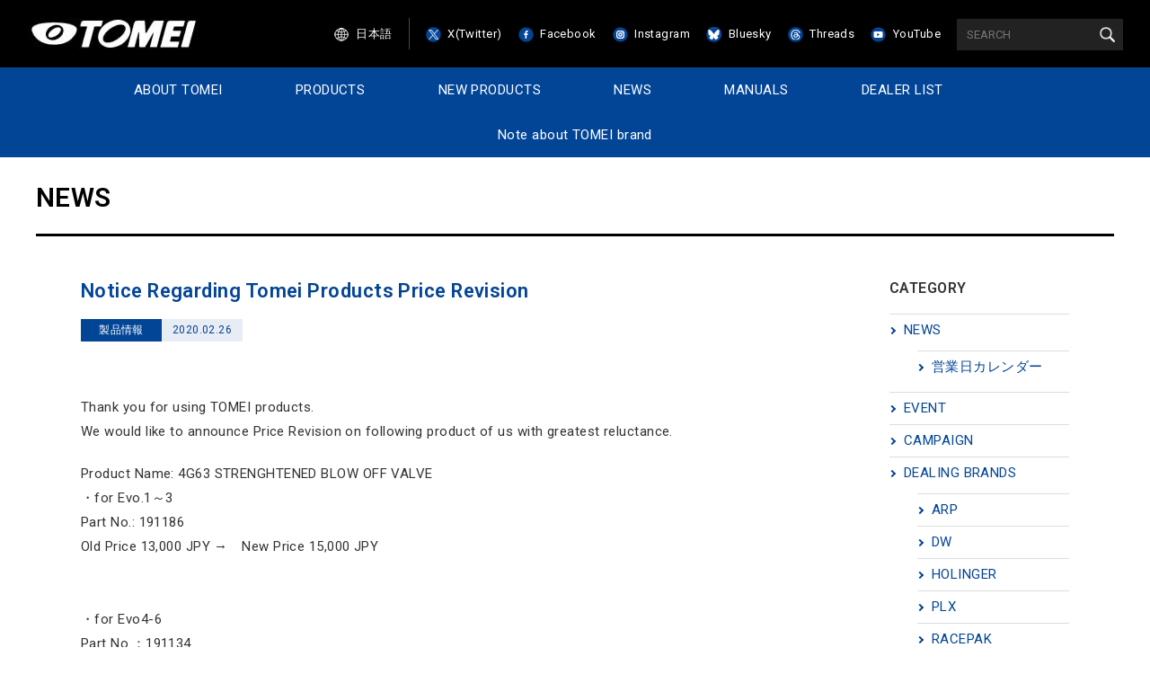

--- FILE ---
content_type: text/html; charset=UTF-8
request_url: https://www.tomei-p.co.jp/news/product-info/2741/
body_size: 5151
content:
<!doctype html>
<html>
  <head>
    <meta charset="UTF-8">
    <meta name="description" content="1968年にチューナーで日産ワークスドライバーでもあった鈴木誠一が城北ライダースの仲間とともに「東名自動車」を設立し、2018年で創業50年を迎えます。そう、東名は「車好き」「チューニング好き」が集まって設立された会社です。">
    <meta name="keywords" content="東名パワード,'TOMEI POWERED',TOMEI,TOKYO,東京,町田,エンジン,カムシャフト">
    <meta name="viewport" content="width=device-width">
    <meta property="og:title" content="TOMEI POWERED INC.">
    <meta property="og:type" content="website">
    <meta property="og:description" content="1968年にチューナーで日産ワークスドライバーでもあった鈴木誠一が城北ライダースの仲間とともに「東名自動車」を設立し、2018年で創業50年を迎えます。そう、東名は「車好き」「チューニング好き」が集まって設立された会社です。">
    <meta property="og:url" content="https://www.tomei-p.co.jp">
    <meta property="og:image" content="https://www.tomei-p.co.jp/wp2016/wp-content/themes/tomei-p/img/og.jpg">
    <meta property="og:site_name" content="TOMEI POWERED INC.">
    <title>製品価格改定のお知らせ &#8212; TOMEI POWERED INC.</title>
    <link rel="icon" href="/favicon.ico">
    <link rel="stylesheet" href="https://www.tomei-p.co.jp/wp2016/wp-content/themes/tomei-p/css/reset.css">
    <link rel="stylesheet" href="https://fonts.googleapis.com/css?family=Roboto:400,600,900">
    <link rel="stylesheet" href="https://www.tomei-p.co.jp/wp2016/wp-content/themes/tomei-p/js/slick/slick.css">
    <link rel="stylesheet" href="https://www.tomei-p.co.jp/wp2016/wp-content/themes/tomei-p/js/slick/slick-theme.css">
    <link rel="stylesheet" media="all" href="https://www.tomei-p.co.jp/wp2016/wp-content/themes/tomei-p/style.css?0829">
    <script src="https://www.tomei-p.co.jp/wp2016/wp-content/themes/tomei-p/js/jquery.min.js"></script>
    <script src="https://www.tomei-p.co.jp/wp2016/wp-content/themes/tomei-p/js/jquery.easing.min.js"></script>
    <script src="https://www.tomei-p.co.jp/wp2016/wp-content/themes/tomei-p/js/slick/slick.min.js"></script>
    <script src="https://www.tomei-p.co.jp/wp2016/wp-content/themes/tomei-p/script.js?0125"></script>
    <script src="https://www.google-analytics.com/urchin.js"></script>
    <script>
      var _gaq = _gaq || [];
      _gaq.push(['_setAccount', 'UA-2904313-2']);
      _gaq.push(['_trackPageview']);

      (function() {
        var ga = document.createElement('script'); ga.type = 'text/javascript'; ga.async = true;
        ga.src = ('https:' == document.location.protocol ? 'https://ssl' : 'http://www') + '.google-analytics.com/ga.js';
        var s = document.getElementsByTagName('script')[0]; s.parentNode.insertBefore(ga, s);
      })();
    </script>
  </head>

  <body class="single single-post postid-2741 single-format-standard %e8%a3%bd%e5%93%81%e4%be%a1%e6%a0%bc%e6%94%b9%e5%ae%9a%e3%81%ae%e3%81%8a%e7%9f%a5%e3%82%89%e3%81%9b-7 in-category-product-info" onunload=""><div id="loading"><div></div></div>

    <div id="fb-root"></div>
    <script>(function(d, s, id) {
      var js, fjs = d.getElementsByTagName(s)[0];
      if (d.getElementById(id)) return;
      js = d.createElement(s); js.id = id;
      js.src = "//connect.facebook.net/ja_JP/sdk.js#xfbml=1&version=v2.7";
      fjs.parentNode.insertBefore(js, fjs);
    }(document, 'script', 'facebook-jssdk'));</script>



    <div id="header-set">

      <header>
        <h1><a href="https://www.tomei-p.co.jp"><img src="https://www.tomei-p.co.jp/wp2016/wp-content/themes/tomei-p/img/header-logo.jpg" alt="TOMEI POWERED INC."></a></h1>

        <nav id="header-nav">
          <ul>
            <li><a href="#" id="lang-en" class="ja"><img src="https://www.tomei-p.co.jp/wp2016/wp-content/themes/tomei-p/img/header-icon-global.jpg" alt=""> ENGLISH</a><a href="#" id="lang-ja" class="en"><img src="https://www.tomei-p.co.jp/wp2016/wp-content/themes/tomei-p/img/header-icon-global.jpg" alt=""> 日本語</a></li>
            <li><a href="https://twitter.com/tomeipowered" target="_blank"><img src="https://www.tomei-p.co.jp/wp2016/wp-content/themes/tomei-p/img/header-icon-tw.jpg" alt=""> X(Twitter)</a></li>
            <li><a href="https://www.facebook.com/TOMEIFuns" target="_blank"><img src="https://www.tomei-p.co.jp/wp2016/wp-content/themes/tomei-p/img/header-icon-fb.jpg" alt=""> Facebook</a></li>
            <li><a href="https://www.instagram.com/tomei_84/" target="_blank"><img src="https://www.tomei-p.co.jp/wp2016/wp-content/themes/tomei-p/img/header-icon-ig.jpg" alt=""> Instagram</a></li>
            <li><a href="https://bsky.app/profile/tomei-p.co.jp" target="_blank"><img src="https://www.tomei-p.co.jp/wp2016/wp-content/themes/tomei-p/img/header-icon-bs.jpg" alt=""> Bluesky</a></li>
            <li><a href="https://www.threads.net/@tomei_84" target="_blank"><img src="https://www.tomei-p.co.jp/wp2016/wp-content/themes/tomei-p/img/header-icon-ts.jpg" alt=""> Threads</a></li>
            <li><a href="https://www.youtube.com/channel/UCuIlE4EatWlCLe9p060Iaaw" target="_blank"><img src="https://www.tomei-p.co.jp/wp2016/wp-content/themes/tomei-p/img/header-icon-yt.jpg" alt=""> YouTube</a></li>
            <li>
              <form action="/products/" method="get">
                <input type="hidden" name="type" value="1">
                <input type="text" name="keyword" placeholder="SEARCH"><input type="submit" value="">
              </form>
            </li>
          </ul>
        </nav>
      </header>

      <nav id="g-navi">
        <ul>
          <li><a href="https://www.tomei-p.co.jp/about/"><span class="ja">東名パワードとは</span><span class="en">ABOUT TOMEI</span></a></li>
          <li><a href="https://www.tomei-p.co.jp/products/"><span class="ja">製品検索</span><span class="en">PRODUCTS</span></a></li>
          <li><a href="https://www.tomei-p.co.jp/media/"><span class="ja">新製品</span><span class="en">NEW PRODUCTS</span></a></li>
          <li><a href="https://www.tomei-p.co.jp/news/"><span class="ja">お知らせ</span><span class="en">NEWS</span></a></li>
          <li><a href="https://www.tomei-p.co.jp/manuals/"><span class="ja">取扱説明書</span><span class="en">MANUALS</span></a></li>
          <li><a href="https://www.tomei-p.co.jp/dealer/"><span class="ja">ディーラーリスト</span><span class="en">DEALER LIST</a></span></li>
          <li><span class="ja"><a href="https://tomei-p.stores.jp/" target="_blank">オンラインストア</a></span></li>
　　　　　<li><span class="en"><a href="https://www.tomei-p.co.jp/tomei-brand/">Note about TOMEI brand</a></span></li>
        </ul>
      </nav>

      <div id="g-navi-btn" class="sp"><img src="https://www.tomei-p.co.jp/wp2016/wp-content/themes/tomei-p/img/header-sp-btn.png" alt=""></div>

    </div>



    <div id="wrapper">

      <div id="page-header"></div>

      <div id="main"><!-- archive.php -->
        <h2 class="content-title"><span class="ja">お知らせ</span><span class="en">NEWS</span></h2>

        <div id="news-archive">
          <div id="left">
                          <article class="post-2741 post type-post status-publish format-standard hentry category-product-info">
                <h3 class="post-title"><a href="https://www.tomei-p.co.jp/news/product-info/2741/"><span class="ja">製品価格改定のお知らせ</span><span class="en">Notice Regarding Tomei Products Price Revision</span></a></h3>
                <div class="post-cat"><span class="ja">製品情報</span><span class="en">製品情報</span></div><div class="post-date">2020.02.26</div>
                <div class="content-body"><p class=" ja">平素は弊社製品に対し格別のご高配を賜り厚く御礼申し上げます。<br />
原材料費の上昇などにより、誠に勝手ながら下記製品につきまして<br />
2020年3月1日をもちまして価格を改定致しますことをお知らせいたします。</p>
<p class=" ja">製品名：4G63強化ブローオフバルブ<br />
・Evo1-3用<br />
品番：191170<br />
旧定価 13,000円　→　新定価 15,000円<br />
</br><br />
・Evo4-6用<br />
品番：191134<br />
旧定価 13,000円　→　新定価 14,000円<br />
</br><br />
・Evo7-用<br />
品番：191186<br />
旧定価 22,000円　→　新定価 24,000円
</p>
<p class=" ja">※これに伴い2020年2月28日夕刻より、当WEBサイトでは改訂後の価格掲載となります。<br />
ご了承下さい。</p>
<p class=" en">Thank you for using TOMEI products.<br />
We would like to announce Price Revision on following product of us with greatest reluctance.</p>
<p class=" en">Product Name: 4G63 STRENGHTENED BLOW OFF VALVE<br />
・for Evo.1～3<br />
Part No.: 191186<br />
Old Price 13,000 JPY  →　New Price 15,000 JPY<br />
</br><br />
・for Evo4-6<br />
Part No.：191134<br />
Old Price 13,000 JPY　→　New Price 14,000 JPY<br />
</br><br />
・Evo7-用<br />
Part No.：191186<br />
Old Price 22,000 JPY　→　New Price 24,000 JPY
</p>
<p class=" en">This price revision will be applied to orders placed from 1st of March.</p>
</div>
              </article>

                      </div>

          <div id="right">
            <h4><span class="ja">カテゴリー</span><span class="en">CATEGORY</span></h4>
            <div id="side-category">
              <ul class="ja">
                	<li class="cat-item cat-item-13"><a href="https://www.tomei-p.co.jp/news/category/info/" >お知らせ</a>
<ul class='children'>
	<li class="cat-item cat-item-34"><a href="https://www.tomei-p.co.jp/news/category/info/business-calendar/" >営業日カレンダー</a>
</li>
</ul>
</li>
	<li class="cat-item cat-item-14"><a href="https://www.tomei-p.co.jp/news/category/event/" >イベント情報</a>
</li>
	<li class="cat-item cat-item-15"><a href="https://www.tomei-p.co.jp/news/category/campaign/" >キャンペーン</a>
</li>
	<li class="cat-item cat-item-16"><a href="https://www.tomei-p.co.jp/news/category/sales-info/" >取扱製品情報</a>
<ul class='children'>
	<li class="cat-item cat-item-19"><a href="https://www.tomei-p.co.jp/news/category/sales-info/arp/" >ARP</a>
</li>
	<li class="cat-item cat-item-32"><a href="https://www.tomei-p.co.jp/news/category/sales-info/dw/" >DW</a>
</li>
	<li class="cat-item cat-item-21"><a href="https://www.tomei-p.co.jp/news/category/sales-info/holinger/" >HOLINGER</a>
</li>
	<li class="cat-item cat-item-22"><a href="https://www.tomei-p.co.jp/news/category/sales-info/plx/" >PLX</a>
</li>
	<li class="cat-item cat-item-23"><a href="https://www.tomei-p.co.jp/news/category/sales-info/racepak/" >RACEPAK</a>
</li>
</ul>
</li>
	<li class="cat-item cat-item-35"><a href="https://www.tomei-p.co.jp/news/category/%e6%8e%a1%e7%94%a8%e6%83%85%e5%a0%b1/" >採用情報</a>
</li>
	<li class="cat-item cat-item-18"><a href="https://www.tomei-p.co.jp/news/category/product-info/" >製品情報</a>
<ul class='children'>
	<li class="cat-item cat-item-33"><a href="https://www.tomei-p.co.jp/news/category/product-info/nla/" >生産廃止</a>
</li>
</ul>
</li>
              </ul>
              <ul class="en" id="side-category-en">
                	<li class="cat-item cat-item-13"><a href="https://www.tomei-p.co.jp/news/category/info/" >お知らせ</a>
<ul class='children'>
	<li class="cat-item cat-item-34"><a href="https://www.tomei-p.co.jp/news/category/info/business-calendar/" >営業日カレンダー</a>
</li>
</ul>
</li>
	<li class="cat-item cat-item-14"><a href="https://www.tomei-p.co.jp/news/category/event/" >イベント情報</a>
</li>
	<li class="cat-item cat-item-15"><a href="https://www.tomei-p.co.jp/news/category/campaign/" >キャンペーン</a>
</li>
	<li class="cat-item cat-item-16"><a href="https://www.tomei-p.co.jp/news/category/sales-info/" >取扱製品情報</a>
<ul class='children'>
	<li class="cat-item cat-item-19"><a href="https://www.tomei-p.co.jp/news/category/sales-info/arp/" >ARP</a>
</li>
	<li class="cat-item cat-item-32"><a href="https://www.tomei-p.co.jp/news/category/sales-info/dw/" >DW</a>
</li>
	<li class="cat-item cat-item-21"><a href="https://www.tomei-p.co.jp/news/category/sales-info/holinger/" >HOLINGER</a>
</li>
	<li class="cat-item cat-item-22"><a href="https://www.tomei-p.co.jp/news/category/sales-info/plx/" >PLX</a>
</li>
	<li class="cat-item cat-item-23"><a href="https://www.tomei-p.co.jp/news/category/sales-info/racepak/" >RACEPAK</a>
</li>
</ul>
</li>
	<li class="cat-item cat-item-35"><a href="https://www.tomei-p.co.jp/news/category/%e6%8e%a1%e7%94%a8%e6%83%85%e5%a0%b1/" >採用情報</a>
</li>
	<li class="cat-item cat-item-18"><a href="https://www.tomei-p.co.jp/news/category/product-info/" >製品情報</a>
<ul class='children'>
	<li class="cat-item cat-item-33"><a href="https://www.tomei-p.co.jp/news/category/product-info/nla/" >生産廃止</a>
</li>
</ul>
</li>
              </ul>
              <script>
                $(function(){
                  var en = $('#side-category-en').html();
                  en = en.replace(/お知らせ/g, 'NEWS').replace(/イベント情報/g, 'EVENT').replace(/キャンペーン/g,'CAMPAIGN').replace(/取扱製品情報/g,'DEALING BRANDS').replace(/製品情報/g,'PRODUCTS');
                  $('#side-category-en').html(en);
                });
              </script>
            </div>

            <h4><span class="ja">アーカイブ</span><span class="en">ARCHIVE</span></h4>
            <div id="side-archive">
              <select name="archive-dropdown" onChange='document.location.href=this.options[this.selectedIndex].value;' class="ja">
                <option value="">月を選択</option>
                	<option value='https://www.tomei-p.co.jp/news/date/2026/01/'> 2026年1月 &nbsp;(5)</option>
	<option value='https://www.tomei-p.co.jp/news/date/2025/12/'> 2025年12月 &nbsp;(8)</option>
	<option value='https://www.tomei-p.co.jp/news/date/2025/11/'> 2025年11月 &nbsp;(7)</option>
	<option value='https://www.tomei-p.co.jp/news/date/2025/10/'> 2025年10月 &nbsp;(6)</option>
	<option value='https://www.tomei-p.co.jp/news/date/2025/09/'> 2025年9月 &nbsp;(3)</option>
	<option value='https://www.tomei-p.co.jp/news/date/2025/08/'> 2025年8月 &nbsp;(8)</option>
	<option value='https://www.tomei-p.co.jp/news/date/2025/07/'> 2025年7月 &nbsp;(7)</option>
	<option value='https://www.tomei-p.co.jp/news/date/2025/06/'> 2025年6月 &nbsp;(4)</option>
	<option value='https://www.tomei-p.co.jp/news/date/2025/05/'> 2025年5月 &nbsp;(10)</option>
	<option value='https://www.tomei-p.co.jp/news/date/2025/04/'> 2025年4月 &nbsp;(4)</option>
	<option value='https://www.tomei-p.co.jp/news/date/2025/03/'> 2025年3月 &nbsp;(4)</option>
	<option value='https://www.tomei-p.co.jp/news/date/2025/02/'> 2025年2月 &nbsp;(2)</option>
	<option value='https://www.tomei-p.co.jp/news/date/2025/01/'> 2025年1月 &nbsp;(7)</option>
	<option value='https://www.tomei-p.co.jp/news/date/2024/12/'> 2024年12月 &nbsp;(3)</option>
	<option value='https://www.tomei-p.co.jp/news/date/2024/11/'> 2024年11月 &nbsp;(5)</option>
	<option value='https://www.tomei-p.co.jp/news/date/2024/10/'> 2024年10月 &nbsp;(2)</option>
	<option value='https://www.tomei-p.co.jp/news/date/2024/09/'> 2024年9月 &nbsp;(4)</option>
	<option value='https://www.tomei-p.co.jp/news/date/2024/08/'> 2024年8月 &nbsp;(6)</option>
	<option value='https://www.tomei-p.co.jp/news/date/2024/07/'> 2024年7月 &nbsp;(3)</option>
	<option value='https://www.tomei-p.co.jp/news/date/2024/06/'> 2024年6月 &nbsp;(3)</option>
	<option value='https://www.tomei-p.co.jp/news/date/2024/05/'> 2024年5月 &nbsp;(7)</option>
	<option value='https://www.tomei-p.co.jp/news/date/2024/04/'> 2024年4月 &nbsp;(3)</option>
	<option value='https://www.tomei-p.co.jp/news/date/2024/03/'> 2024年3月 &nbsp;(4)</option>
	<option value='https://www.tomei-p.co.jp/news/date/2024/02/'> 2024年2月 &nbsp;(1)</option>
	<option value='https://www.tomei-p.co.jp/news/date/2024/01/'> 2024年1月 &nbsp;(3)</option>
	<option value='https://www.tomei-p.co.jp/news/date/2023/12/'> 2023年12月 &nbsp;(8)</option>
	<option value='https://www.tomei-p.co.jp/news/date/2023/11/'> 2023年11月 &nbsp;(5)</option>
	<option value='https://www.tomei-p.co.jp/news/date/2023/10/'> 2023年10月 &nbsp;(6)</option>
	<option value='https://www.tomei-p.co.jp/news/date/2023/09/'> 2023年9月 &nbsp;(2)</option>
	<option value='https://www.tomei-p.co.jp/news/date/2023/08/'> 2023年8月 &nbsp;(4)</option>
	<option value='https://www.tomei-p.co.jp/news/date/2023/07/'> 2023年7月 &nbsp;(4)</option>
	<option value='https://www.tomei-p.co.jp/news/date/2023/06/'> 2023年6月 &nbsp;(4)</option>
	<option value='https://www.tomei-p.co.jp/news/date/2023/05/'> 2023年5月 &nbsp;(2)</option>
	<option value='https://www.tomei-p.co.jp/news/date/2023/04/'> 2023年4月 &nbsp;(6)</option>
	<option value='https://www.tomei-p.co.jp/news/date/2023/03/'> 2023年3月 &nbsp;(5)</option>
	<option value='https://www.tomei-p.co.jp/news/date/2023/02/'> 2023年2月 &nbsp;(4)</option>
	<option value='https://www.tomei-p.co.jp/news/date/2023/01/'> 2023年1月 &nbsp;(4)</option>
	<option value='https://www.tomei-p.co.jp/news/date/2022/12/'> 2022年12月 &nbsp;(5)</option>
	<option value='https://www.tomei-p.co.jp/news/date/2022/11/'> 2022年11月 &nbsp;(3)</option>
	<option value='https://www.tomei-p.co.jp/news/date/2022/10/'> 2022年10月 &nbsp;(5)</option>
	<option value='https://www.tomei-p.co.jp/news/date/2022/09/'> 2022年9月 &nbsp;(7)</option>
	<option value='https://www.tomei-p.co.jp/news/date/2022/08/'> 2022年8月 &nbsp;(4)</option>
	<option value='https://www.tomei-p.co.jp/news/date/2022/07/'> 2022年7月 &nbsp;(5)</option>
	<option value='https://www.tomei-p.co.jp/news/date/2022/06/'> 2022年6月 &nbsp;(5)</option>
	<option value='https://www.tomei-p.co.jp/news/date/2022/05/'> 2022年5月 &nbsp;(5)</option>
	<option value='https://www.tomei-p.co.jp/news/date/2022/04/'> 2022年4月 &nbsp;(7)</option>
	<option value='https://www.tomei-p.co.jp/news/date/2022/03/'> 2022年3月 &nbsp;(4)</option>
	<option value='https://www.tomei-p.co.jp/news/date/2022/02/'> 2022年2月 &nbsp;(4)</option>
	<option value='https://www.tomei-p.co.jp/news/date/2022/01/'> 2022年1月 &nbsp;(5)</option>
	<option value='https://www.tomei-p.co.jp/news/date/2021/12/'> 2021年12月 &nbsp;(5)</option>
	<option value='https://www.tomei-p.co.jp/news/date/2021/11/'> 2021年11月 &nbsp;(3)</option>
	<option value='https://www.tomei-p.co.jp/news/date/2021/10/'> 2021年10月 &nbsp;(2)</option>
	<option value='https://www.tomei-p.co.jp/news/date/2021/09/'> 2021年9月 &nbsp;(4)</option>
	<option value='https://www.tomei-p.co.jp/news/date/2021/08/'> 2021年8月 &nbsp;(2)</option>
	<option value='https://www.tomei-p.co.jp/news/date/2021/07/'> 2021年7月 &nbsp;(4)</option>
	<option value='https://www.tomei-p.co.jp/news/date/2021/06/'> 2021年6月 &nbsp;(6)</option>
	<option value='https://www.tomei-p.co.jp/news/date/2021/05/'> 2021年5月 &nbsp;(6)</option>
	<option value='https://www.tomei-p.co.jp/news/date/2021/04/'> 2021年4月 &nbsp;(7)</option>
	<option value='https://www.tomei-p.co.jp/news/date/2021/03/'> 2021年3月 &nbsp;(7)</option>
	<option value='https://www.tomei-p.co.jp/news/date/2021/02/'> 2021年2月 &nbsp;(2)</option>
	<option value='https://www.tomei-p.co.jp/news/date/2021/01/'> 2021年1月 &nbsp;(3)</option>
	<option value='https://www.tomei-p.co.jp/news/date/2020/12/'> 2020年12月 &nbsp;(2)</option>
	<option value='https://www.tomei-p.co.jp/news/date/2020/11/'> 2020年11月 &nbsp;(3)</option>
	<option value='https://www.tomei-p.co.jp/news/date/2020/10/'> 2020年10月 &nbsp;(3)</option>
	<option value='https://www.tomei-p.co.jp/news/date/2020/09/'> 2020年9月 &nbsp;(3)</option>
	<option value='https://www.tomei-p.co.jp/news/date/2020/08/'> 2020年8月 &nbsp;(3)</option>
	<option value='https://www.tomei-p.co.jp/news/date/2020/07/'> 2020年7月 &nbsp;(4)</option>
	<option value='https://www.tomei-p.co.jp/news/date/2020/06/'> 2020年6月 &nbsp;(6)</option>
	<option value='https://www.tomei-p.co.jp/news/date/2020/05/'> 2020年5月 &nbsp;(1)</option>
	<option value='https://www.tomei-p.co.jp/news/date/2020/04/'> 2020年4月 &nbsp;(2)</option>
	<option value='https://www.tomei-p.co.jp/news/date/2020/03/'> 2020年3月 &nbsp;(2)</option>
	<option value='https://www.tomei-p.co.jp/news/date/2020/02/'> 2020年2月 &nbsp;(4)</option>
	<option value='https://www.tomei-p.co.jp/news/date/2020/01/'> 2020年1月 &nbsp;(3)</option>
	<option value='https://www.tomei-p.co.jp/news/date/2019/12/'> 2019年12月 &nbsp;(4)</option>
	<option value='https://www.tomei-p.co.jp/news/date/2019/11/'> 2019年11月 &nbsp;(6)</option>
	<option value='https://www.tomei-p.co.jp/news/date/2019/10/'> 2019年10月 &nbsp;(5)</option>
	<option value='https://www.tomei-p.co.jp/news/date/2019/09/'> 2019年9月 &nbsp;(5)</option>
	<option value='https://www.tomei-p.co.jp/news/date/2019/08/'> 2019年8月 &nbsp;(3)</option>
	<option value='https://www.tomei-p.co.jp/news/date/2019/07/'> 2019年7月 &nbsp;(5)</option>
	<option value='https://www.tomei-p.co.jp/news/date/2019/06/'> 2019年6月 &nbsp;(4)</option>
	<option value='https://www.tomei-p.co.jp/news/date/2019/05/'> 2019年5月 &nbsp;(3)</option>
	<option value='https://www.tomei-p.co.jp/news/date/2019/04/'> 2019年4月 &nbsp;(2)</option>
	<option value='https://www.tomei-p.co.jp/news/date/2019/03/'> 2019年3月 &nbsp;(6)</option>
	<option value='https://www.tomei-p.co.jp/news/date/2019/02/'> 2019年2月 &nbsp;(5)</option>
	<option value='https://www.tomei-p.co.jp/news/date/2019/01/'> 2019年1月 &nbsp;(3)</option>
	<option value='https://www.tomei-p.co.jp/news/date/2018/12/'> 2018年12月 &nbsp;(8)</option>
	<option value='https://www.tomei-p.co.jp/news/date/2018/11/'> 2018年11月 &nbsp;(7)</option>
	<option value='https://www.tomei-p.co.jp/news/date/2018/10/'> 2018年10月 &nbsp;(4)</option>
	<option value='https://www.tomei-p.co.jp/news/date/2018/09/'> 2018年9月 &nbsp;(3)</option>
	<option value='https://www.tomei-p.co.jp/news/date/2018/08/'> 2018年8月 &nbsp;(4)</option>
	<option value='https://www.tomei-p.co.jp/news/date/2018/07/'> 2018年7月 &nbsp;(3)</option>
	<option value='https://www.tomei-p.co.jp/news/date/2018/06/'> 2018年6月 &nbsp;(3)</option>
	<option value='https://www.tomei-p.co.jp/news/date/2018/05/'> 2018年5月 &nbsp;(3)</option>
	<option value='https://www.tomei-p.co.jp/news/date/2018/04/'> 2018年4月 &nbsp;(4)</option>
	<option value='https://www.tomei-p.co.jp/news/date/2018/03/'> 2018年3月 &nbsp;(5)</option>
	<option value='https://www.tomei-p.co.jp/news/date/2018/02/'> 2018年2月 &nbsp;(6)</option>
	<option value='https://www.tomei-p.co.jp/news/date/2018/01/'> 2018年1月 &nbsp;(4)</option>
	<option value='https://www.tomei-p.co.jp/news/date/2017/12/'> 2017年12月 &nbsp;(2)</option>
	<option value='https://www.tomei-p.co.jp/news/date/2017/11/'> 2017年11月 &nbsp;(6)</option>
	<option value='https://www.tomei-p.co.jp/news/date/2017/10/'> 2017年10月 &nbsp;(3)</option>
	<option value='https://www.tomei-p.co.jp/news/date/2017/09/'> 2017年9月 &nbsp;(1)</option>
	<option value='https://www.tomei-p.co.jp/news/date/2017/08/'> 2017年8月 &nbsp;(3)</option>
	<option value='https://www.tomei-p.co.jp/news/date/2017/07/'> 2017年7月 &nbsp;(5)</option>
	<option value='https://www.tomei-p.co.jp/news/date/2017/06/'> 2017年6月 &nbsp;(5)</option>
	<option value='https://www.tomei-p.co.jp/news/date/2017/05/'> 2017年5月 &nbsp;(3)</option>
	<option value='https://www.tomei-p.co.jp/news/date/2017/04/'> 2017年4月 &nbsp;(2)</option>
	<option value='https://www.tomei-p.co.jp/news/date/2017/03/'> 2017年3月 &nbsp;(4)</option>
	<option value='https://www.tomei-p.co.jp/news/date/2017/02/'> 2017年2月 &nbsp;(2)</option>
	<option value='https://www.tomei-p.co.jp/news/date/2017/01/'> 2017年1月 &nbsp;(2)</option>
	<option value='https://www.tomei-p.co.jp/news/date/2016/12/'> 2016年12月 &nbsp;(4)</option>
	<option value='https://www.tomei-p.co.jp/news/date/2016/11/'> 2016年11月 &nbsp;(4)</option>
	<option value='https://www.tomei-p.co.jp/news/date/2016/10/'> 2016年10月 &nbsp;(3)</option>
	<option value='https://www.tomei-p.co.jp/news/date/2016/09/'> 2016年9月 &nbsp;(2)</option>
	<option value='https://www.tomei-p.co.jp/news/date/2016/08/'> 2016年8月 &nbsp;(5)</option>
	<option value='https://www.tomei-p.co.jp/news/date/2016/07/'> 2016年7月 &nbsp;(5)</option>
	<option value='https://www.tomei-p.co.jp/news/date/2016/06/'> 2016年6月 &nbsp;(1)</option>
	<option value='https://www.tomei-p.co.jp/news/date/2016/04/'> 2016年4月 &nbsp;(6)</option>
	<option value='https://www.tomei-p.co.jp/news/date/2016/03/'> 2016年3月 &nbsp;(3)</option>
	<option value='https://www.tomei-p.co.jp/news/date/2016/02/'> 2016年2月 &nbsp;(2)</option>
	<option value='https://www.tomei-p.co.jp/news/date/2016/01/'> 2016年1月 &nbsp;(7)</option>
	<option value='https://www.tomei-p.co.jp/news/date/2015/12/'> 2015年12月 &nbsp;(3)</option>
	<option value='https://www.tomei-p.co.jp/news/date/2015/11/'> 2015年11月 &nbsp;(2)</option>
	<option value='https://www.tomei-p.co.jp/news/date/2015/10/'> 2015年10月 &nbsp;(4)</option>
	<option value='https://www.tomei-p.co.jp/news/date/2015/09/'> 2015年9月 &nbsp;(3)</option>
	<option value='https://www.tomei-p.co.jp/news/date/2015/08/'> 2015年8月 &nbsp;(1)</option>
	<option value='https://www.tomei-p.co.jp/news/date/2015/07/'> 2015年7月 &nbsp;(4)</option>
	<option value='https://www.tomei-p.co.jp/news/date/2015/06/'> 2015年6月 &nbsp;(2)</option>
	<option value='https://www.tomei-p.co.jp/news/date/2015/05/'> 2015年5月 &nbsp;(2)</option>
	<option value='https://www.tomei-p.co.jp/news/date/2015/04/'> 2015年4月 &nbsp;(11)</option>
	<option value='https://www.tomei-p.co.jp/news/date/2015/03/'> 2015年3月 &nbsp;(1)</option>
	<option value='https://www.tomei-p.co.jp/news/date/2015/02/'> 2015年2月 &nbsp;(2)</option>
	<option value='https://www.tomei-p.co.jp/news/date/2015/01/'> 2015年1月 &nbsp;(2)</option>
	<option value='https://www.tomei-p.co.jp/news/date/2014/12/'> 2014年12月 &nbsp;(1)</option>
	<option value='https://www.tomei-p.co.jp/news/date/2014/11/'> 2014年11月 &nbsp;(1)</option>
	<option value='https://www.tomei-p.co.jp/news/date/2014/10/'> 2014年10月 &nbsp;(8)</option>
	<option value='https://www.tomei-p.co.jp/news/date/2014/09/'> 2014年9月 &nbsp;(3)</option>
	<option value='https://www.tomei-p.co.jp/news/date/2014/08/'> 2014年8月 &nbsp;(5)</option>
	<option value='https://www.tomei-p.co.jp/news/date/2014/07/'> 2014年7月 &nbsp;(4)</option>
	<option value='https://www.tomei-p.co.jp/news/date/2014/06/'> 2014年6月 &nbsp;(1)</option>
              </select>
              <select name="archive-dropdown" onChange='document.location.href=this.options[this.selectedIndex].value;' class="en" id="side-archive-en">
                <option value="">月を選択</option>
                	<option value='https://www.tomei-p.co.jp/news/date/2026/01/'> 2026年1月 &nbsp;(5)</option>
	<option value='https://www.tomei-p.co.jp/news/date/2025/12/'> 2025年12月 &nbsp;(8)</option>
	<option value='https://www.tomei-p.co.jp/news/date/2025/11/'> 2025年11月 &nbsp;(7)</option>
	<option value='https://www.tomei-p.co.jp/news/date/2025/10/'> 2025年10月 &nbsp;(6)</option>
	<option value='https://www.tomei-p.co.jp/news/date/2025/09/'> 2025年9月 &nbsp;(3)</option>
	<option value='https://www.tomei-p.co.jp/news/date/2025/08/'> 2025年8月 &nbsp;(8)</option>
	<option value='https://www.tomei-p.co.jp/news/date/2025/07/'> 2025年7月 &nbsp;(7)</option>
	<option value='https://www.tomei-p.co.jp/news/date/2025/06/'> 2025年6月 &nbsp;(4)</option>
	<option value='https://www.tomei-p.co.jp/news/date/2025/05/'> 2025年5月 &nbsp;(10)</option>
	<option value='https://www.tomei-p.co.jp/news/date/2025/04/'> 2025年4月 &nbsp;(4)</option>
	<option value='https://www.tomei-p.co.jp/news/date/2025/03/'> 2025年3月 &nbsp;(4)</option>
	<option value='https://www.tomei-p.co.jp/news/date/2025/02/'> 2025年2月 &nbsp;(2)</option>
	<option value='https://www.tomei-p.co.jp/news/date/2025/01/'> 2025年1月 &nbsp;(7)</option>
	<option value='https://www.tomei-p.co.jp/news/date/2024/12/'> 2024年12月 &nbsp;(3)</option>
	<option value='https://www.tomei-p.co.jp/news/date/2024/11/'> 2024年11月 &nbsp;(5)</option>
	<option value='https://www.tomei-p.co.jp/news/date/2024/10/'> 2024年10月 &nbsp;(2)</option>
	<option value='https://www.tomei-p.co.jp/news/date/2024/09/'> 2024年9月 &nbsp;(4)</option>
	<option value='https://www.tomei-p.co.jp/news/date/2024/08/'> 2024年8月 &nbsp;(6)</option>
	<option value='https://www.tomei-p.co.jp/news/date/2024/07/'> 2024年7月 &nbsp;(3)</option>
	<option value='https://www.tomei-p.co.jp/news/date/2024/06/'> 2024年6月 &nbsp;(3)</option>
	<option value='https://www.tomei-p.co.jp/news/date/2024/05/'> 2024年5月 &nbsp;(7)</option>
	<option value='https://www.tomei-p.co.jp/news/date/2024/04/'> 2024年4月 &nbsp;(3)</option>
	<option value='https://www.tomei-p.co.jp/news/date/2024/03/'> 2024年3月 &nbsp;(4)</option>
	<option value='https://www.tomei-p.co.jp/news/date/2024/02/'> 2024年2月 &nbsp;(1)</option>
	<option value='https://www.tomei-p.co.jp/news/date/2024/01/'> 2024年1月 &nbsp;(3)</option>
	<option value='https://www.tomei-p.co.jp/news/date/2023/12/'> 2023年12月 &nbsp;(8)</option>
	<option value='https://www.tomei-p.co.jp/news/date/2023/11/'> 2023年11月 &nbsp;(5)</option>
	<option value='https://www.tomei-p.co.jp/news/date/2023/10/'> 2023年10月 &nbsp;(6)</option>
	<option value='https://www.tomei-p.co.jp/news/date/2023/09/'> 2023年9月 &nbsp;(2)</option>
	<option value='https://www.tomei-p.co.jp/news/date/2023/08/'> 2023年8月 &nbsp;(4)</option>
	<option value='https://www.tomei-p.co.jp/news/date/2023/07/'> 2023年7月 &nbsp;(4)</option>
	<option value='https://www.tomei-p.co.jp/news/date/2023/06/'> 2023年6月 &nbsp;(4)</option>
	<option value='https://www.tomei-p.co.jp/news/date/2023/05/'> 2023年5月 &nbsp;(2)</option>
	<option value='https://www.tomei-p.co.jp/news/date/2023/04/'> 2023年4月 &nbsp;(6)</option>
	<option value='https://www.tomei-p.co.jp/news/date/2023/03/'> 2023年3月 &nbsp;(5)</option>
	<option value='https://www.tomei-p.co.jp/news/date/2023/02/'> 2023年2月 &nbsp;(4)</option>
	<option value='https://www.tomei-p.co.jp/news/date/2023/01/'> 2023年1月 &nbsp;(4)</option>
	<option value='https://www.tomei-p.co.jp/news/date/2022/12/'> 2022年12月 &nbsp;(5)</option>
	<option value='https://www.tomei-p.co.jp/news/date/2022/11/'> 2022年11月 &nbsp;(3)</option>
	<option value='https://www.tomei-p.co.jp/news/date/2022/10/'> 2022年10月 &nbsp;(5)</option>
	<option value='https://www.tomei-p.co.jp/news/date/2022/09/'> 2022年9月 &nbsp;(7)</option>
	<option value='https://www.tomei-p.co.jp/news/date/2022/08/'> 2022年8月 &nbsp;(4)</option>
	<option value='https://www.tomei-p.co.jp/news/date/2022/07/'> 2022年7月 &nbsp;(5)</option>
	<option value='https://www.tomei-p.co.jp/news/date/2022/06/'> 2022年6月 &nbsp;(5)</option>
	<option value='https://www.tomei-p.co.jp/news/date/2022/05/'> 2022年5月 &nbsp;(5)</option>
	<option value='https://www.tomei-p.co.jp/news/date/2022/04/'> 2022年4月 &nbsp;(7)</option>
	<option value='https://www.tomei-p.co.jp/news/date/2022/03/'> 2022年3月 &nbsp;(4)</option>
	<option value='https://www.tomei-p.co.jp/news/date/2022/02/'> 2022年2月 &nbsp;(4)</option>
	<option value='https://www.tomei-p.co.jp/news/date/2022/01/'> 2022年1月 &nbsp;(5)</option>
	<option value='https://www.tomei-p.co.jp/news/date/2021/12/'> 2021年12月 &nbsp;(5)</option>
	<option value='https://www.tomei-p.co.jp/news/date/2021/11/'> 2021年11月 &nbsp;(3)</option>
	<option value='https://www.tomei-p.co.jp/news/date/2021/10/'> 2021年10月 &nbsp;(2)</option>
	<option value='https://www.tomei-p.co.jp/news/date/2021/09/'> 2021年9月 &nbsp;(4)</option>
	<option value='https://www.tomei-p.co.jp/news/date/2021/08/'> 2021年8月 &nbsp;(2)</option>
	<option value='https://www.tomei-p.co.jp/news/date/2021/07/'> 2021年7月 &nbsp;(4)</option>
	<option value='https://www.tomei-p.co.jp/news/date/2021/06/'> 2021年6月 &nbsp;(6)</option>
	<option value='https://www.tomei-p.co.jp/news/date/2021/05/'> 2021年5月 &nbsp;(6)</option>
	<option value='https://www.tomei-p.co.jp/news/date/2021/04/'> 2021年4月 &nbsp;(7)</option>
	<option value='https://www.tomei-p.co.jp/news/date/2021/03/'> 2021年3月 &nbsp;(7)</option>
	<option value='https://www.tomei-p.co.jp/news/date/2021/02/'> 2021年2月 &nbsp;(2)</option>
	<option value='https://www.tomei-p.co.jp/news/date/2021/01/'> 2021年1月 &nbsp;(3)</option>
	<option value='https://www.tomei-p.co.jp/news/date/2020/12/'> 2020年12月 &nbsp;(2)</option>
	<option value='https://www.tomei-p.co.jp/news/date/2020/11/'> 2020年11月 &nbsp;(3)</option>
	<option value='https://www.tomei-p.co.jp/news/date/2020/10/'> 2020年10月 &nbsp;(3)</option>
	<option value='https://www.tomei-p.co.jp/news/date/2020/09/'> 2020年9月 &nbsp;(3)</option>
	<option value='https://www.tomei-p.co.jp/news/date/2020/08/'> 2020年8月 &nbsp;(3)</option>
	<option value='https://www.tomei-p.co.jp/news/date/2020/07/'> 2020年7月 &nbsp;(4)</option>
	<option value='https://www.tomei-p.co.jp/news/date/2020/06/'> 2020年6月 &nbsp;(6)</option>
	<option value='https://www.tomei-p.co.jp/news/date/2020/05/'> 2020年5月 &nbsp;(1)</option>
	<option value='https://www.tomei-p.co.jp/news/date/2020/04/'> 2020年4月 &nbsp;(2)</option>
	<option value='https://www.tomei-p.co.jp/news/date/2020/03/'> 2020年3月 &nbsp;(2)</option>
	<option value='https://www.tomei-p.co.jp/news/date/2020/02/'> 2020年2月 &nbsp;(4)</option>
	<option value='https://www.tomei-p.co.jp/news/date/2020/01/'> 2020年1月 &nbsp;(3)</option>
	<option value='https://www.tomei-p.co.jp/news/date/2019/12/'> 2019年12月 &nbsp;(4)</option>
	<option value='https://www.tomei-p.co.jp/news/date/2019/11/'> 2019年11月 &nbsp;(6)</option>
	<option value='https://www.tomei-p.co.jp/news/date/2019/10/'> 2019年10月 &nbsp;(5)</option>
	<option value='https://www.tomei-p.co.jp/news/date/2019/09/'> 2019年9月 &nbsp;(5)</option>
	<option value='https://www.tomei-p.co.jp/news/date/2019/08/'> 2019年8月 &nbsp;(3)</option>
	<option value='https://www.tomei-p.co.jp/news/date/2019/07/'> 2019年7月 &nbsp;(5)</option>
	<option value='https://www.tomei-p.co.jp/news/date/2019/06/'> 2019年6月 &nbsp;(4)</option>
	<option value='https://www.tomei-p.co.jp/news/date/2019/05/'> 2019年5月 &nbsp;(3)</option>
	<option value='https://www.tomei-p.co.jp/news/date/2019/04/'> 2019年4月 &nbsp;(2)</option>
	<option value='https://www.tomei-p.co.jp/news/date/2019/03/'> 2019年3月 &nbsp;(6)</option>
	<option value='https://www.tomei-p.co.jp/news/date/2019/02/'> 2019年2月 &nbsp;(5)</option>
	<option value='https://www.tomei-p.co.jp/news/date/2019/01/'> 2019年1月 &nbsp;(3)</option>
	<option value='https://www.tomei-p.co.jp/news/date/2018/12/'> 2018年12月 &nbsp;(8)</option>
	<option value='https://www.tomei-p.co.jp/news/date/2018/11/'> 2018年11月 &nbsp;(7)</option>
	<option value='https://www.tomei-p.co.jp/news/date/2018/10/'> 2018年10月 &nbsp;(4)</option>
	<option value='https://www.tomei-p.co.jp/news/date/2018/09/'> 2018年9月 &nbsp;(3)</option>
	<option value='https://www.tomei-p.co.jp/news/date/2018/08/'> 2018年8月 &nbsp;(4)</option>
	<option value='https://www.tomei-p.co.jp/news/date/2018/07/'> 2018年7月 &nbsp;(3)</option>
	<option value='https://www.tomei-p.co.jp/news/date/2018/06/'> 2018年6月 &nbsp;(3)</option>
	<option value='https://www.tomei-p.co.jp/news/date/2018/05/'> 2018年5月 &nbsp;(3)</option>
	<option value='https://www.tomei-p.co.jp/news/date/2018/04/'> 2018年4月 &nbsp;(4)</option>
	<option value='https://www.tomei-p.co.jp/news/date/2018/03/'> 2018年3月 &nbsp;(5)</option>
	<option value='https://www.tomei-p.co.jp/news/date/2018/02/'> 2018年2月 &nbsp;(6)</option>
	<option value='https://www.tomei-p.co.jp/news/date/2018/01/'> 2018年1月 &nbsp;(4)</option>
	<option value='https://www.tomei-p.co.jp/news/date/2017/12/'> 2017年12月 &nbsp;(2)</option>
	<option value='https://www.tomei-p.co.jp/news/date/2017/11/'> 2017年11月 &nbsp;(6)</option>
	<option value='https://www.tomei-p.co.jp/news/date/2017/10/'> 2017年10月 &nbsp;(3)</option>
	<option value='https://www.tomei-p.co.jp/news/date/2017/09/'> 2017年9月 &nbsp;(1)</option>
	<option value='https://www.tomei-p.co.jp/news/date/2017/08/'> 2017年8月 &nbsp;(3)</option>
	<option value='https://www.tomei-p.co.jp/news/date/2017/07/'> 2017年7月 &nbsp;(5)</option>
	<option value='https://www.tomei-p.co.jp/news/date/2017/06/'> 2017年6月 &nbsp;(5)</option>
	<option value='https://www.tomei-p.co.jp/news/date/2017/05/'> 2017年5月 &nbsp;(3)</option>
	<option value='https://www.tomei-p.co.jp/news/date/2017/04/'> 2017年4月 &nbsp;(2)</option>
	<option value='https://www.tomei-p.co.jp/news/date/2017/03/'> 2017年3月 &nbsp;(4)</option>
	<option value='https://www.tomei-p.co.jp/news/date/2017/02/'> 2017年2月 &nbsp;(2)</option>
	<option value='https://www.tomei-p.co.jp/news/date/2017/01/'> 2017年1月 &nbsp;(2)</option>
	<option value='https://www.tomei-p.co.jp/news/date/2016/12/'> 2016年12月 &nbsp;(4)</option>
	<option value='https://www.tomei-p.co.jp/news/date/2016/11/'> 2016年11月 &nbsp;(4)</option>
	<option value='https://www.tomei-p.co.jp/news/date/2016/10/'> 2016年10月 &nbsp;(3)</option>
	<option value='https://www.tomei-p.co.jp/news/date/2016/09/'> 2016年9月 &nbsp;(2)</option>
	<option value='https://www.tomei-p.co.jp/news/date/2016/08/'> 2016年8月 &nbsp;(5)</option>
	<option value='https://www.tomei-p.co.jp/news/date/2016/07/'> 2016年7月 &nbsp;(5)</option>
	<option value='https://www.tomei-p.co.jp/news/date/2016/06/'> 2016年6月 &nbsp;(1)</option>
	<option value='https://www.tomei-p.co.jp/news/date/2016/04/'> 2016年4月 &nbsp;(6)</option>
	<option value='https://www.tomei-p.co.jp/news/date/2016/03/'> 2016年3月 &nbsp;(3)</option>
	<option value='https://www.tomei-p.co.jp/news/date/2016/02/'> 2016年2月 &nbsp;(2)</option>
	<option value='https://www.tomei-p.co.jp/news/date/2016/01/'> 2016年1月 &nbsp;(7)</option>
	<option value='https://www.tomei-p.co.jp/news/date/2015/12/'> 2015年12月 &nbsp;(3)</option>
	<option value='https://www.tomei-p.co.jp/news/date/2015/11/'> 2015年11月 &nbsp;(2)</option>
	<option value='https://www.tomei-p.co.jp/news/date/2015/10/'> 2015年10月 &nbsp;(4)</option>
	<option value='https://www.tomei-p.co.jp/news/date/2015/09/'> 2015年9月 &nbsp;(3)</option>
	<option value='https://www.tomei-p.co.jp/news/date/2015/08/'> 2015年8月 &nbsp;(1)</option>
	<option value='https://www.tomei-p.co.jp/news/date/2015/07/'> 2015年7月 &nbsp;(4)</option>
	<option value='https://www.tomei-p.co.jp/news/date/2015/06/'> 2015年6月 &nbsp;(2)</option>
	<option value='https://www.tomei-p.co.jp/news/date/2015/05/'> 2015年5月 &nbsp;(2)</option>
	<option value='https://www.tomei-p.co.jp/news/date/2015/04/'> 2015年4月 &nbsp;(11)</option>
	<option value='https://www.tomei-p.co.jp/news/date/2015/03/'> 2015年3月 &nbsp;(1)</option>
	<option value='https://www.tomei-p.co.jp/news/date/2015/02/'> 2015年2月 &nbsp;(2)</option>
	<option value='https://www.tomei-p.co.jp/news/date/2015/01/'> 2015年1月 &nbsp;(2)</option>
	<option value='https://www.tomei-p.co.jp/news/date/2014/12/'> 2014年12月 &nbsp;(1)</option>
	<option value='https://www.tomei-p.co.jp/news/date/2014/11/'> 2014年11月 &nbsp;(1)</option>
	<option value='https://www.tomei-p.co.jp/news/date/2014/10/'> 2014年10月 &nbsp;(8)</option>
	<option value='https://www.tomei-p.co.jp/news/date/2014/09/'> 2014年9月 &nbsp;(3)</option>
	<option value='https://www.tomei-p.co.jp/news/date/2014/08/'> 2014年8月 &nbsp;(5)</option>
	<option value='https://www.tomei-p.co.jp/news/date/2014/07/'> 2014年7月 &nbsp;(4)</option>
	<option value='https://www.tomei-p.co.jp/news/date/2014/06/'> 2014年6月 &nbsp;(1)</option>
              </select>
              <script>
                $(function(){
                  var en = $('#side-archive-en').html();
                  en = en.replace(/月を選択/g, 'Select month').replace(/年/g, '.').replace(/月/g,'');
                  $('#side-archive-en').html(en);
                });
              </script>
            </div>
          </div>
        </div>

      </div>

      <footer>
        <nav id="footer-nav">
          <ul>
            <li><img src="https://www.tomei-p.co.jp/wp2016/wp-content/themes/tomei-p/img/footer-logo.jpg" alt="TOMEI POWEREWD INC."></li>
            <li><a href="https://www.tomei-p.co.jp/about/profile/"><span class="ja">会社概要</span><span class="en">COMPANY PROFILE</span></a></li>
            <li class="ja"><a href="https://www.tomei-p.co.jp/about/recruit/"><span class="ja">採用情報</span><span class="en">RECRUIT</span></a></li>
            <li><a href="https://www.tomei-p.co.jp/privacy/"><span class="ja">プライバシーポリシー</span><span class="en">PRIVACY POLICY</span></a></li>
          </ul>
        </nav>

        <p id="copyright">&copy; TOMEI POWERED INC.</p>
      </footer>

      <div id="pagetop">
        <a href="#"><img src="https://www.tomei-p.co.jp/wp2016/wp-content/themes/tomei-p/img/pagetop.png" alt="PAGE TOP"></a>
<!-- こっちが元のコード。動かないから上記に差し替え
<a href="#wrapper"><img src="https://www.tomei-p.co.jp/wp2016/wp-content/themes/tomei-p/img/pagetop.png" alt="PAGE TOP"></a>
-->
      </div>
    </div>

  </body>
</html>


--- FILE ---
content_type: text/css
request_url: https://www.tomei-p.co.jp/wp2016/wp-content/themes/tomei-p/style.css?0829
body_size: 7115
content:
/*
Theme Name: TOMEI POWERED INC.
Theme URI: https://tomei-p.co.jp/
Author: MONOGRAPH ARTS INC.
Author URI: http://www.mn-arts.com/
Description: TOMEI POWERED INC. WordPress Theme
Version: 1.0
*/

* {
  word-wrap: break-word;
  word-break: break-all;
}

body {
  background: #fff;
  color: #333;
  font-family: Roboto,'游ゴシック','Yu Gothic','游ゴシック体','YuGothic','ヒラギノ角ゴ Pro W3','Hiragino Kaku Gothic Pro','メイリオ',Meiryo,sans-serif;
  font-size: 15px;
  font-weight: 400;
  line-height: 1;
  letter-spacing: .03em;
  -webkit-text-size-adjust: 100%;
}

a {
  color: #024597;
  text-decoration: none;
  transition: .3s;
}

a:hover {
  opacity: .5;
}

.linkbtn {
  background: #024597;
  display: block;
  color: #fff;
  line-height: 1.5;
  margin: 60px auto 0;
  padding: 15px 0;
  text-align: center;
  width: 300px;
}

img {
  max-width: 100%;
  vertical-align: bottom;
}

td img {
  vertical-align: top;
}

strong,
h2,
h3,
h4,
h5 {
  font-weight: 600;
}

input:focus,
select:focus {
  outline: none;
}

#loading {
  background: #fff;
  background-size: cover;
  height: 100%;
  left: 0;
  position: fixed;
  top: 0;
  width: 100%;
  z-index: 1001;
}

#loading div {
  animation: anime1 .2s linear infinite normal;
  border: 3px solid #024597;
  border-bottom-color: #E8ECF4;
  border-left-color: #E8ECF4;
  border-radius: 50%;
  height: 30px;
  left: 50%;
  margin: -15px 0 0 -15px;
  position: fixed;
  top: 50%;
  width: 30px;
}

@keyframes anime1 {
  from {
  }

  to {
    transform: rotate(360deg);
  }
}

#wrapper {
  min-width: 1150px;
  padding-top: 125px;
}

.sp {
  display: none;
}



/* -------------------- header -------------------- */

#header-set {
  left: 0;
  min-width: 1050px;
  position: fixed;
  top: 0;
  width: 100%;
  z-index: 1000;
}

header {
  background: #000;
  color: #fff;
  height: 35px;
  overflow: hidden;
  padding: 20px 30px;
}

header h1 {
  float: left;
}

header h1 a {
  color: #fff;
}

#header-nav {
  float: right;
}

#header-nav ul {
  overflow: hidden;
}

#header-nav li {
  float: left;
  font-size: 13px;
  line-height: 35px;
  margin: 0 0 0 18px;
}

#header-nav li:nth-child(2) {
  border-left: 1px solid #444;
  padding: 0 0 0 18px;
}

#header-nav a {
  color: #fff;
}

#header-nav img {
  padding: 0 4px 0 0;
  vertical-align: middle;
}

#header-nav input {
  background: #222;
  border: 0;
  box-sizing: border-box;
  color: #fff;
  display: inline-block;
  font-family: Roboto,'游ゴシック','Yu Gothic','游ゴシック体','YuGothic','ヒラギノ角ゴ Pro W3','Hiragino Kaku Gothic Pro','メイリオ',Meiryo,sans-serif;
  font-size: 13px;
  height: 35px;
  line-height: 13px;
  padding: 11px;
  -webkit-appearance: none;
  appearance: none;
}

#header-nav input[type=text] {
  width: 150px;
}

#header-nav input[type=submit] {
  background: #222 url(/wp2016/wp-content/uploads/2017/01/s.png) center center no-repeat;
  background-size: 25px 25px;
  cursor: pointer;
  width: 35px;
}

#g-navi {
  background: #024597;
  text-align: center;
}

#g-navi li {
  display: inline;
}

#g-navi a {
  color: #fff;
  display: inline-block;
  line-height: 50px;
  padding: 0 3%;
}



/* -------------------- footer -------------------- */

#footer-contents {
  background: #024597;
  padding: 70px 0;
}

#footer-contents nav {
  margin: 0 auto;
  max-width: 1150px;
  overflow: hidden;
  width: 95%;
}

#footer-contents ul {
  float: left;
  width: 25%;
}

#footer-contents li {
  color: #fff;
  font-size: 13px;
  padding: 10px 0;
}

#footer-contents li:first-child {
  font-size: 15px;
  margin: 0 0 15px;
}

#footer-contents a {
  color: #fff;
}

footer {
  background: #000;
  color: #fff;
  font-size: 12px;
  line-height: 19px;
  overflow: hidden;
  padding: 20px 30px;
}

#pagetop {
  bottom: 85px;
  opacity: 0;
  position: fixed;
  right: 25px;
  transition: .2s;
  z-index: 100;
}

#pagetop.on {
  opacity: 1;
}

#footer-nav {
  float: left;
}

#footer-nav ul {
  overflow: hidden;
}

#footer-nav li {
  float: left;
  margin: 0 40px 0 0;
}

#footer-nav a {
  color: #fff;
}

#copyright {
  float: right;
}



/* -------------------- home -------------------- */

#main {
  margin: 75px auto 125px;
  position: relative;
}

.home #main {
  margin: 0;
}

section {
  padding: 75px 0;
}

.home section:nth-of-type(2n+1) {
  background: #E8ECF4;
}

h2 {
  border-bottom: 3px solid #000;
  color: #000;
  font-size: 30px;
  line-height: 40px;
  margin: 0 auto 50px;
  padding: 0 0 20px;
  max-width: 1200px;
  width: 95%;
}

.lang-ja h2 .en{
  color: #aaa;
  display: inline-block !important;
  font-size: 13px;
  font-weight: 300;
  padding: 0 0 0 20px;
  vertical-align: bottom;
}

h2 a {
  color: #000;
}

.home #intro {
  background: #000 url(img/top-main.jpg) center center no-repeat;
  background-size: cover;
  height: 150px;
  overflow: hidden;
  padding: 250px 0 0;
  position: relative;
}

.home #screen-l {
  background: #000;
  height: 100%;
  left: 0;
  transform: skew(-15deg,0) translateX(-55%);
  transition: .5s;
  position: absolute;
  top: 0;
  width: 100%;
}

.home #screen-r {
  background: #000;
  height: 100%;
  left: 0;
  transform: skew(-15deg,0) translateX(55%);
  transition: .5s;
  position: absolute;
  top: 0;
  width: 100%;
}

.home #copy {
  color: #fff;
  font-size: 50px;
  margin: 0 auto;
  max-width: 1200px;
  position: relative;
  width: 95%;
}

.home #copy strong {
  font-weight: 900;
}

.home #slider {
  background: #000;
  width: 100%;
}

.slick-slider {
  margin: 0;
}

.slick-slide {
  opacity: .3;
  transition: opacity .5s;
}

.slick-slide:hover {
  opacity: 1;
}

.slick-slide img {
  height: 220px;
  transform: scale(.95,.85);
  transition: transform .5s;
}

.slick-center {
  opacity: 1;
}

.slick-center img {
  opacity: 1;
  transform: scale(1,1);
}

.slick-prev,
.slick-next {
  background: #024597 !important;
  padding: 25px;
  border-radius: 50%;
  opacity: 1;
  transition: opacity .5s;
}

.slick-prev:before,
.slick-next:before {
  content: '';
  border: 2px solid #fff;
  border-width: 3px 3px 0 0;
  display: block;
  height: 10px;
  opacity: 1;
  width: 10px;
}

.slick-prev:before {
  transform: rotate(225deg) translate(7px,2px);
}

.slick-next:before {
  transform: rotate(45deg) translate(-11px,1px);
}

.slick-prev:hover,
.slick-next:hover {
  opacity: .8;
}

.slick-prev {
  left: 50px;
  z-index: 1;
}

.slick-next {
  right: 50px;
}

#top-news {
  /*padding: 50px 0 65px;*/
}

#top-news a {
  display: block;
}

#top-news ul {
  margin: 0 auto;
  overflow: hidden;
  width: 1050px;
}

#top-news-list {
  border-bottom: 1px solid #eee;
}

#top-news-list li {
  border-top: 1px solid #eee;
  line-height: 25px;
  padding: 10px 0;
}

#top-news-list li div {
  display: inline-block;
}

.news-cat {
  background: #024597;
  color: #fff;
  font-size: 12px;
  text-align: center;
  width: 90px;
}

.news-date {
  background: #E8ECF4;
  color: #024597;
  font-size: 12px;
  margin: 0 15px 0 0;
  text-align: center;
  width: 90px;
}

#top-product {
  margin: 0 auto;
  overflow: hidden;
  width: 1050px;
}

#top-product a {
  background: #024597 url(img/product-icon-arrow.jpg) right 15px bottom 50px no-repeat;
  color: #fff;
  display: block;
  position: relative;
  width: 500px;
}

#top-product h3 {
  font-size: 20px;
  padding: 220px 20px 20px;
}

#top-product h3:before {
  background: #000 url(img/top-product-model.jpg) center center no-repeat;
  background-size: cover;
  content: '';
  display: block;
  height: 200px;
  left: 0;
  position: absolute;
  top: 0;
  width: 100%;
}

#top-product-brand h3:before {
  background-image: url(img/top-product-brand.jpg);
  background-size: cover;
}

#top-product p {
  line-height: 24px;
  padding: 0 20px 20px;
}

#top-product-model {
  float: left;
}

#top-product-brand {
  float: right;
}

#top-sns {
  margin: 0 auto;
  overflow: hidden;
  width: 1050px;
}

#top-sns h3 {
  font-size: 20px;
  line-height: 25px;
  text-align: center;
  padding: 0 0 50px;
}

#top-sns h3 span {
  font-size: 12px;
  font-weight: 300;
}

#top-sns-tw {
  float: left;
  width: 500px;
}

#top-sns-tw h3 {
  color: #3b94d9;
}

#top-sns-fb {
  float: left;
  margin: 0 0 0 50px;
  width: 500px;
}

#top-sns-fb h3 {
  color: #365899;
}

#top-sns-ig {
  float: left;
  margin: 75px 0 0;
  text-align: center;
  width: 100%;
}

#instagram {
  list-style: none;
  overflow: hidden;
}

#instagram li {
  float: left;
  margin: 0 20px 20px 0;
  width: 194px;
}

#instagram li:nth-child(5n) {
  margin: 0 0 20px 0;
}

#instagram img {
  width: 100%;
}

#top-video {
  margin: 0 auto;
  overflow: hidden;
  width: 1050px;
}

#top-video .videos {
  overflow: hidden;
}

#top-video .videos div {
  background: #000;
  color: #fff;
  float: left;
  width: 500px;
}

#top-video .videos div:first-child {
  margin: 0 50px 0 0;
}

#top-video iframe {
  display: block;
  height: 281px;
  width: 500px;
}

#top-video p {
  padding: 15px;
}

#top-video > a {
  background: #cc181e;
  clear: both;
  color: #fff;
  display: block;
  margin: 40px auto 0;
  max-width: 300px;
  padding: 25px 0;
  text-align: center;
  width: 90%;
}

#top-tec-info {
  margin: 0 auto;
  overflow: hidden;
  width: 1050px;
}

#top-tec-info div {
  float: left;
  overflow: hidden;
  width: 500px;
}

#top-tec-info div:first-child {
  margin: 0 50px 0 0;
}

#top-tec-info h3 {
  font-size: 20px;
  margin: 0 0 30px;
}

#top-tec-info h3 .n {
  font-size: 40px;
  font-weight: 300;
}

#top-tec-info ul {
  float: left;
  list-style: none;
  margin: 0 0 0 65px;
  width: 185px;
}

#top-tec-info div:first-child ul {
  width: 425px;
}

#top-tec-info li {
  background: url(img/list-arrow.png) 0 center no-repeat;
  padding: 7px 0 7px 20px;
}



/* -------------------- page common -------------------- */

.content-body {
  margin: 0 auto;
  width: 1050px;
}



/* -------------------- about -------------------- */

.about #page-header {
  background: url(img/header-about.jpg) center center no-repeat;
  background-size: cover;
  height: 200px;
  width: 100%;
}

.about .content-body p {
  line-height: 1.8;
}

.about .content-body .copy {
  line-height: 2.5;
}

.about .content-body h3,
.about-child .content-body h3 {
  border-bottom: 2px solid #000;
  font-size: 22px;
  line-height: 1.2;
  margin: 80px 0 40px;
  padding: 0 0 20px;
}

.about .content-body .message {
  overflow: hidden;
}

.about .content-body .message img {
  float: right;
  padding: 0 0 20px 30px;
  width: 250px;
}

.about .content-body .message strong {
  display: inline-block;
  text-align: right;
  width: 100%;
}



/* -------------------- company -------------------- */

.about-child .content-body p {
  line-height: 1.8;
}

.about-child .content-body p:nth-of-type(n+2) {
  margin-top: 30px;
}

.about-child .content-body dl {
  line-height: 1.8;
  margin-top: 50px;
  overflow: hidden;
}

.about-child .content-body dt {
  color: #024597;
  float: left;
  font-weight: 700;
  padding: 10px;
}

.about-child .content-body dd:nth-of-type(2n) {
  background: #F0F4F9;
}

.about-child .content-body .imagebox {
  text-align: center;
}

.about-child .content-body .links {
  padding: 20px 0 0;
  text-align: center;
}

.about-child .content-body .links a {
  background: #024597;
  display: inline-block;
  color: #fff;
  line-height: 1.5;
  margin: 0 10px;
  padding: 15px 0;
  text-align: center;
  width: 300px;
}



.profile .content-body dt {
  width: 130px;
}

.profile .content-body dd {
  padding: 10px 10px 10px 150px;
}

.profile .content-body dl.en dt {
  width: 200px;
}

.profile .content-body dl.en dd {
  padding: 10px 10px 10px 220px;
}

.profile .content-body .links {
  padding-top: 80px;
}

.history .content-body dt {
  width: 60px;
}

.history .content-body dd {
  padding: 10px 10px 10px 80px;
}

.history .intro h4 {
  font-size: 24px;
  line-height: 1.5;
  margin: 50px 0 30px;
  text-align: center;
}

.recruit .content-body strong {
  font-size: 24px;
  line-height: 1.5;
}

.recruit .content-body img {
  float: right;
  padding: 0 0 20px 30px;
  width: 300px;
}

.recruit .content-body .links a {
  background: #c00;
}

@media screen and (max-width: 768px) {

.about .content-body h3,
.about-child .content-body h3 {
  font-size: 18px;
  margin-top: 50px;
  padding: 0 0 10px;
}

.about-child .content-body .links {
  padding: 0;
}

.about-child .content-body .links a {
  display: block;
  margin: 15px auto 0;
  width: 100%;
}

.profile .content-body .links {
  padding-top: 40px;
}

.history .content-body .links {
  padding-top: 20px;
}

.recruit .content-body strong {
  font-size: 16px;
  line-height: 1.5;
}

.recruit .content-body img {
  display: block;
  float: none;
  margin: 0 auto;
  max-width: 300px;
  padding: 0 0 30px;
  width: 90%;
}

}



/* -------------------- privacy -------------------- */

.privacy .content-body p {
  line-height: 1.8;
}



/* -------------------- products -------------------- */

.products #page-header {
  background: url(img/header-products.jpg) center center no-repeat;
  background-size: cover;
  height: 200px;
  width: 100%;
}

.products article {
  padding-bottom: 125px;
}

.products #main {
  font-size: 13px;
  line-height: 1.2;
  margin-bottom: 0;
}

.products #main .center {
  text-align: center;
}

.products #main #right {
  line-height: 1.5;
  margin: 0 0 50px;
}

.products #main #right .blocks {
  display: flex;
  justify-content: space-between;
}

.products #main #right .block {
  background: #E8ECF4;
  padding: 20px;
  width: 20%;
}

.products #main #right h3 {
  color: #024597;
  font-size: 18px;
  font-weight: 600;
  margin: 0 0 30px;
}

.products #main input,
.products #main select {
  box-sizing: border-box;
  background: #fff;
  border: 0;
  display: inline-block;
  color: #333;
  font-family: Roboto,'游ゴシック','Yu Gothic','游ゴシック体','YuGothic','ヒラギノ角ゴ Pro W3','Hiragino Kaku Gothic Pro','メイリオ',Meiryo,sans-serif;
  font-size: 16px;
  margin: 0 0 5px;
  padding: 10px;
  -webkit-appearance: none;
  appearance: none;
}

.products #main select {
  background: #fff url(img/select.png) right 10px center no-repeat;
}

.products #main input[type=button] {
  background: #024597;
  color: #fff;
  cursor: pointer;
  padding: 7px 20px;
}

.products #main input[type=checkbox] {
  border: 1px solid #ccc;
  padding: 5px;
}

.products #main input:checked {
  background: #024597;
}

#LabelErr {
  color: #024597;
}

.products #main #right strong {
  font-size: 16px;
  font-weight: 600;
}

.products #main #option,
.products #main #stock,
.products #main #contact {
  font-size: 12px;
}

.products #main #stock,
.products #main #contact {
  margin: 30px 0 0;
}

.products #main table {
  border: 0;
  border-collapse: collapse;
  width: 100%;
}

.products #main td {
  border: 1px solid #ccc;
  border-width: 1px 1px 1px 0;
  padding: 10px;
  vertical-align: middle;
}

.products #main td:last-child {
  border-width: 1px 0 1px 0;
}

.products #main .h td {
  font-weight: 700;
}

.products #main #left img {
  vertical-align: top;
}

.products #main #left a {
  font-size: 16px;
  font-weight: 600;
}

.products #main #empty {
}

.products #main .stock {
  color: #024597;
  font-size: 20px;
}

.brands {
  margin: 100px auto 0;
}

.brands h3 {
  color: #024597;
  font-size: 16px;
  font-weight: 400;
  margin: 0 auto 15px;
  width: 1050px;
}

.brands ul + h3 {
  margin-top: 30px;
}

.brands ul {
  list-style: none;
  margin: 0 auto;
  overflow: hidden;
  width: 1050px;
}

.brands li {
  float: left;
  margin-left: 10px;
  width: 202px;
}

.brands li:nth-child(5n+1) {
  margin-left: 0;
}

.brands li:nth-child(n+6) {
  margin-top: 10px;
}

.brands a {
  background: #E8ECF4;
  display: block;
  text-align: center;
}

.products #main .content-body table tr:nth-child(4n-1){
  background-color: #e7eaeb
}

.products #main .content-body table tr:nth-child(4n+0){
  background-color: #e7eaeb
}

/* -------------------- news -------------------- */

.archive article {
  border-bottom: 1px solid #ddd;
  margin: 0 auto 50px;
  padding: 0 0 50px;
  width: 1100px;
}

.archive article:last-of-type {
  border-bottom: none;
  margin: 0 auto;
  padding: 0 0 100px;
}

#news-archive .post-title {
  font-size: 22px;
}

.post-cat {
  background: #024597;
  color: #fff;
  display: inline-block;
  font-size: 12px;
  line-height: 25px;
  margin: 20px 0 40px;
  text-align: center;
  width: 90px;
}

.post-date {
  background: #E8ECF4;
  color: #024597;
  display: inline-block;
  font-size: 12px;
  line-height: 25px;
  margin: 20px 0 40px;
  text-align: center;
  width: 90px;
}

.post .content-body {
  line-height: 1.8;
  width: 100%;
}

.post .content-body > *:nth-child(n+2) {
  margin-top: 20px;
}

.post .content-body img {
  height: auto;
  max-width: 500px;
}

.aligncenter {
  border: 10px solid #E8ECF4;
  display: block;
  margin: 20px auto;
}

#news-archive {
  margin: 0 auto;
  overflow: hidden;
  width: 1100px;
}

#news-archive #left {
  float: left;
  width: 700px;
}

#news-archive #left article {
  width: 100%;
}

#news-archive #right {
  float: right;
  width: 200px;
}

#news-archive #right h4 {
  font-size: 16px;
  margin: 0 0 20px;
}

#news-archive #right h4:nth-of-type(n+2) {
  margin: 50px 0 20px;
}

#side-category ul {
  list-style: none;
}

#side-category li {
  border-top: 1px solid #ddd;
  padding: 10px 0 10px 16px;
  position: relative;
}

#side-category li:before {
  border: 2px solid #024597;
  border-width: 2px 2px 0 0;
  box-sizing: border-box;
  content: '';
  height: 6px;
  left: 0;
  position: absolute;
  top: 15px;
  transform: rotate(45deg);
  width: 6px;
}

#side-category ul ul {
  margin: 15px 0 0 15px;
}

#side-archive {
  position: relative;
}

#side-archive:before {
  border: 2px solid #024597;
  border-width: 0 2px 2px 0;
  box-sizing: border-box;
  content: '';
  height: 6px;
  position: absolute;
  right: 15px;
  top: 15px;
  transform: rotate(45deg);
  width: 6px;
}

#side-archive select {
  -webkit-appearance:none;
  appearance:none;
  background: #fff;
  border: 1px solid #ddd;
  color: #333;
  display: block;
  font-family: Roboto,'游ゴシック','Yu Gothic','游ゴシック体','YuGothic','ヒラギノ角ゴ Pro W3','Hiragino Kaku Gothic Pro','メイリオ',Meiryo,sans-serif;
  font-size: 13px;
  padding: 10px 15px;
  width: 200px;
}

.pager {
  text-align: center;
  padding: 50px 0 0;
}

.pager span,
.pager a {
  background: #f0f0f0;
  display: inline-block;
  line-height: 35px;
  margin: 0 3px;
  text-align: center;
  width: 35px;
}

.pager span:first-of-type {
  background: #024597;
  color: #fff;
}

.pager .prev { margin: 0 15px 0 0; }
.pager .next { margin: 0 0 0 15px; }



/* -------------------- media -------------------- */

.media .content-body .note {
  list-style: disc;
  padding: 20px 0 0 20px;
}

.media .content-body li {
  line-height: 1.5;
  padding: 5px 0;
}

.media #maker-list {
  list-style: none;
  margin: 50px 0;
  overflow: hidden;
}

.media #maker-list li {
  float: left;
  margin: 0 20px 0 0;
}

.media #maker-list li:before {
  background: #000;
  content: '';
  display: inline-block;
  height: 14px;
  margin: 0 10px 0 0;
  width: 30px;
}

.media #maker-list li:first-child:before { background: #0697d1; }
.media #maker-list li:nth-child(2):before { background: #00b034; }
.media #maker-list li:nth-child(3):before { background: #005073; }
.media #maker-list li:nth-child(4):before { background: #ff9900; }
.media #maker-list li:nth-child(5):before { background: #FF0066; }
.media #maker-list li:nth-child(6):before { background: #6a509b; }
.media #maker-list li:nth-child(7):before { background: #CC0000; }
.media #maker-list li:nth-child(8):before { background: #666633; }

.media dl {
}

.media dt,
.media dd {
  overflow: hidden;
  width: 100%;
}

.media dd {
  margin: 0 0 30px;
}

.media dt div,
.media dd div {
  float: left;
}

.media .num {
  background: #000;
  color: #fff;
  line-height: 40px;
  text-align: center;
  width: 10%;
}

.media .name {
  background: #444;
  color: #fff;
  line-height: 40px;
  padding: 0 2%;
  width: 76%;
}

.media .nissan,
.media .mitsubishi,
.media .subaru,
.media .mazda,
.media .toyota,
.media .hyundai,
.media .suzuki,
.media .honda {
  color: #fff;
  background: #000;
  line-height: 40px;
  text-align: center;
  width: 10%;
}

.media .nissan { background: #0697d1; }
.media .mitsubishi { background: #00b034; }
.media .subaru { background: #005073; }
.media .mazda { background: #ff9900; }
.media .toyota { background: #FF0066; }
.media .hyundai { background: #6a509b; }
.media .suzuki { background: #CC0000; }
.media .honda { background: #666633; }

.media .image img {
  height: 100px;
}

.media .date,
.media .comment,
.media .download {
  line-height: 1.5;
  padding: 20px 0 0 20px;
}

.media .date {
  color: #999;
}

.media .comment {
  width: 50%;
}

.media .download {
  float: right;
}



/* -------------------- manuals -------------------- */

.manuals .content-body .full {
  overflow: hidden;
}

.manuals .content-body .half {
  float: left;
  width: 50%;
}

.manuals .content-body h3 {
  border-bottom: 2px solid #000;
  font-size: 20px;
  margin: 50px 0 50px;
  padding: 0 0 10px;
}

.manuals .content-body h4 {
  border-bottom: 1px solid #ccc;
  font-size: 16px;
  margin: 0 0 10px;
  padding: 0 0 10px;
  width: 90%;
}

.manuals .content-body ul {
  list-style: none;
  padding: 0 0 30px;
}

.manuals .content-body .note {
  list-style: disc;
  padding: 20px 0 0 20px;
}

.manuals .content-body li {
  line-height: 1.5;
  margin-left: 2%;
  padding: 7px 0;
  width: 88%;
}

.manuals .content-body .half li:nth-of-type(2n) {
  background: #F0F4F9;
}

.manuals .content-body li img {
  padding: 0 10px;
  vertical-align: middle;
}



/* -------------------- camspec -------------------- */

.camspec .content-body .full {
  overflow: hidden;
}

.camspec .content-body .half {
  float: left;
  width: 50%;
}

.camspec .content-body h3 {
  border-bottom: 2px solid #000;
  font-size: 20px;
  margin: 50px 0 50px;
  padding: 0 0 10px;
}

.camspec .content-body h4 {
  background: #000;
  color: #fff;
  font-size: 16px;
  line-height: 40px;
  margin: 0 0 30px;
  padding: 0 2%;
  width: 86%;
}

.camspec .content-body h5 {
  border-bottom: 1px solid #ccc;
  font-size: 16px;
  margin: 0 0 10px;
  padding: 0 0 10px;
  width: 90%;
}

.camspec .content-body ul {
  list-style: none;
  padding: 0 0 30px;
}

.camspec .content-body .note {
  list-style: disc;
  padding: 20px 0 0 20px;
}

.camspec .content-body li {
  line-height: 1.5;
  padding: 5px 0;
}

.camspec .content-body li img {
  padding: 0 10px 0 20px;
  vertical-align: middle;
}



/* -------------------- logoset -------------------- */

.logoset .content-body ul {
  list-style: none;
}

.logoset .content-body li {
  line-height: 1.5;
  padding: 5px 0;
}

.logoset .content-body .note {
  list-style: disc;
  padding: 20px 0 50px 20px;
}

.logoset .content-body img {
  display: block;
  margin: 0 auto 50px;
}

.logoset .content-body a {
  display: block;
  line-height: 1.5;
  margin: 0 0 30px;
}



/* -------------------- wallpaper -------------------- */

.wallpaper .content-body {
  overflow: hidden;
}

.wallpaper .content-body div {
  display: table;
  float: left;
  line-height: 1.5;
  margin: 0 4% 30px 0;
  text-align: center;
  width: 22%;
}

.wallpaper .content-body div:nth-child(4n) {
  margin: 0;
}

.wallpaper .content-body div strong {
  display: block;
  font-size: 14px;
  line-height: 40px;
}

.wallpaper .content-body div .two {
  line-height: 20px;
}

.wallpaper .content-body div img {
  display: block;
  padding: 15px 0;
  width: 100%;
}

.wallpaper .content-body div a {
  font-size: 13px;
}



/* -------------------- mail news -------------------- */

.mail-news #wrapper,
.mail-news-child #wrapper {
  background: #222;
  color: #fff;
}

.mail-news h2,
.mail-news-child h2 {
  border-color: #fff;
  color: #fff;
}

.mail-news .content-body,
.mail-news-child .content-body {
  line-height: 1.5;
}

.mail-news .content-body input,
.mail-news-child .content-body input {
  border: 0;
  font-family: Roboto,'游ゴシック','Yu Gothic','游ゴシック体','YuGothic','ヒラギノ角ゴ Pro W3','Hiragino Kaku Gothic Pro','メイリオ',Meiryo,sans-serif;
  padding: 10px;
}

.mail-news .content-body input[type=button],
.mail-news-child .content-body input[type=submit] {
  background: #024597;
  color: #fff;
  cursor: pointer;
}

.mail-news .content-body a,
.mail-news-child .content-body a {
  color: #fff;
  text-decoration: underline;
}



/* -------------------- users voice -------------------- */

.users-voice {
  min-width: 1100px;
}











@media screen and (max-width: 768px) {

body {
  font-size: 13px;
}

a:hover {
  opacity: 1;
}

.sp {
  display: initial;
}

.pc {
  display: none;
}



/* -------------------- header -------------------- */

#header-set {
  min-width: inherit;
}

header {
  height: 26px;
  padding: 12px 5%;
}

header h1 {
  margin: 0;
}

header h1 img {
  height: 26px;
}

#g-navi {
  display: none;
  max-height: 80vh;
  overflow: auto;
}

#g-navi > ul li {
  display: block;
  padding: 0 5%;
  width: 90%;
}

#g-navi > ul a {
  display: block;
  line-height: 40px;
  padding: 0 0 0 20px;
  position: relative;
  text-align: left;
}

#g-navi > ul li:nth-child(n+2) a {
  border-top: 1px solid rgba(255,255,255,.2);
}

#g-navi > ul a:before {
  border: 2px solid #fff;
  border-width: 2px 2px 0 0;
  box-sizing: border-box;
  content: '';
  height: 6px;
  left: 0;
  position: absolute;
  top: 16px;
  transform: rotate(45deg);
  width: 6px;
}

#header-nav {
  background: #000;
  float: none;
  text-align: left;
}

#header-nav img {
  vertical-align: middle;
}

#g-navi #header-nav li {
  display: block;
  float: none;
  margin: 0;
  text-align: left;
}

#g-navi #header-nav li:nth-child(2) {
  border-left: 0;
  margin: 0;
  padding: 0;
}

#g-navi #header-nav li a {
  line-height: 35px;
  padding: 0 0 0 5%;
}

#g-navi #header-nav li:first-child {
  padding-top: 10px;
}

#g-navi #header-nav li:nth-child(5) {
  padding-bottom: 10px;
}

#g-navi #header-nav li:last-child {
  display: none;
}

#g-navi-btn {
  height: 26px;
  position: absolute;
  right: 5%;
  top: 12px;
  width: 26px;
}

#g-navi-btn img {
  height: 26px;
  width: 26px;
}

#wrapper {
  min-width: inherit;
  overflow: auto;
  padding-top: 50px;
}



/* -------------------- top -------------------- */

.slick-slide img {
  height: auto;
  width: 100%;
}

.slick-prev,
.slick-next {
  margin-top: -25px;
  transform: scale(.6);
}

.slick-prev {
  left: 3%;
}

.slick-next {
  right: 3%;
}

.home #intro {
  height: 150px;
  padding: 100px 0 0;
}

.home #copy {
  font-size: 30px;
  width: 90%;
}

section {
  padding: 50px 0;
}

#top-news {
  padding: 50px 0;
}

h2 {
  font-size: 18px;
  line-height: 22px;
  margin: 0 auto 30px;
  padding: 0 0 10px;
  width: 90%;
}

.lang-ja h2 .en {
  font-size: 11px;
  padding: 0 0 0 10px;
}

#top-news ul {
  width: 90%;
}

#top-news-list li {
  padding: 15px 0;
}

.news-cat,
.news-date {
  font-size: 11px;
  width: 80px;
}

.news-title {
  padding-top: 5px;
  width: 100%;
}

.linkbtn {
  margin: 30px auto 0;
  max-width: 400px;
  width: 90%;
}

#top-product {
  width: 90%;
}

#top-product a {
  background-image: none;
  width: 100%;
}

#top-product h3 {
  font-size: 16px;
  padding: 165px 15px 10px;
}

#top-product h3 img {
  height: 15px;
}

#top-product h3:before {
  height: 150px;
}

#top-product p {
  line-height: 20px;
  padding: 0 15px 15px;
}

#top-product-brand {
  margin-top: 5%;
}

#top-sns {
  width: 90%;
}

#top-sns-tw,
#top-sns-fb,
#top-sns-ig {
  float: none;
  margin: 0 0 30px;
  width: 100%;
}

#top-sns h3 {
  font-size: 18px;
  line-height: 22px;
  padding: 0 0 20px;
}

#top-sns h3 span {
  font-size: 11px;
}

.top-sns-iframe {
  margin: 0 auto;
  max-width: 500px;
}

#top-sns img {
  width: 100%;
}

#top-video {
  width: 90%;
}

#top-video .videos div {
  width: 47.5%;
}

#top-video .videos div:first-child {
  margin: 0 5% 0 0;
}

#top-video iframe {
  height: 150px;
  width: 100%;
}

#top-tec-info {
  width: 90%;
}

#top-tec-info div {
  width: 100%;
}

#top-tec-info div:first-child {
  margin: 0 0 30px;
}

#top-tec-info h3 {
  font-size: 14px;
  margin: 0 0 20px;
}

#top-tec-info h3 .n {
  font-size: 20px;
}

#top-tec-info ul,
#top-tec-info div:first-child ul {
  float: none;
  margin: 0;
  width: 100%;
}

#top-tec-info li {
  background-size: 7px;
}



/* -------------------- footer -------------------- */

#footer-contents {
  padding: 30px 0;
}

#footer-contents nav {
  width: 90%;
}

#footer-contents ul {
  float: none;
  width: 100%;
}

#footer-contents ul:nth-child(n+2) {
  margin-top: 20px;
}

#footer-contents li {
  font-size: 12px;
}

#footer-contents li:first-child {
  font-size: 13px;
  margin: 0 0 10px;
}

footer {
  padding: 20px 5%;
}

#footer-nav {
  float: none;
}

#footer-nav li {
  margin: 0;
  padding: 5px 15px 5px 0;
}

#footer-nav li:first-child {
  float: none;
}

#footer-nav img {
  height: 14px;
  padding: 0 0 10px;
}

#copyright {
  float: none;
  font-size: 10px;
  padding: 10px 0 0;
}

#pagetop {
  bottom: 5%;
  right: 5%;
}

#pagetop img {
  height: 36px;
  width: 36px;
}



/* -------------------- about -------------------- */

.about #page-header {
  height: 100px;
}

.about .content-body p {
  letter-spacing: .06em;
  line-height: 2;
}

.about .content-body .message img {
  display: block;
  float: none;
  margin: 0 auto;
  max-width: 400px;
  padding: 0 0 20px;
  width: 100%;
}

.profile .content-body dt,
.profile .content-body dl.en dt,
.history .content-body dt {
  box-sizing: border-box;
  width: 100%;
}

.profile .content-body dd,
.profile .content-body dl.en dd,
.history .content-body dd {
  box-sizing: border-box;
  padding: 10px;
}

.about-child .content-body .imagebox img {
  height: auto;
  width: 100%;
}

.about .linkbtn,
.about-child .linkbtn {
  width: 100%;
}

.history .intro h4 {
  font-size: 18px;
  margin: 30px 0 15px;
}



/* -------------------- products -------------------- */

.products #page-header {
  height: 100px;
}

.content-body {
  width: 90%;
}

#main {
  margin: 35px auto 125px;
  position: relative;
}

.products #main #right {
  padding: 0;
}

.products #main #right .blocks {
  display: block;
}

.products #main #right .block {
  margin: 5px 0;
  padding: 20px;
  width: 90%;
}

.products #main #right h3 {
  font-size: 14px;
  margin: 0 0 10px;
}

select,
input {
  border-radius: 0;
}

.products #main #right input[type=text],
.products #main #right select {
  margin-bottom: -10px;
}

.products #main #left {
  overflow: auto;
}

.products #main #left p {
  display: block;
  padding: 0 0 25px;
}

.products #main table {
  border: 1px solid #ccc;
  font-size: 11px;
  width: 700px;
}

.products #main td {
  padding: 6px;
}

.products #main #left a {
  font-size: 14px;
}

.products #main #empty p {
  font-size: 16px !important;
  line-height: 1.5;
}

.brands {
  margin: 60px auto 0;
  width: 100%;
}

.brands h3 {
  width: 90%;
}

.brands ul {
  width: 90%;
}

.brands li {
  margin: 0 !important;
  width: 49%;
}

.brands li:nth-child(2n) {
  margin-left: 2% !important;
}

.brands li:nth-child(n+3) {
  margin-top: 2% !important;
}



/* -------------------- news -------------------- */

#news-archive {
  width: 90%;
}

#news-archive #left {
  float: none;
  width: 100%;
}

#news-archive .post-title {
  font-size: 16px;
  line-height: 1.5;
}

.post .content-body img {
  box-sizing: border-box;
  max-width: 100%;
}

#news-archive #right {
  float: none;
  padding-top: 50px;
  width: 100%;
}

#news-archive #right h4 {
  float: left;
  font-size: 13px;
  line-height: 36px;
  margin: 0 0 10px !important;
  width: 30%;
}

#news-archive #right h4:nth-of-type(n+2) {
  line-height: 42px;
}

#side-category,
#side-archive {
  float: left;
  margin: 0 0 30px;
  width: 70%;
}

#side-archive select {
  width: 100%;
}



/* -------------------- manuals -------------------- */

.manuals .content-body .note {
  padding: 20px 0 0 20px;
}

.manuals .content-body .half {
  width: 100%;
}

.manuals .content-body h4 {
  font-size: 14px;
  width: 100%;
}

.manuals .content-body li {
  width: 96%;
}



/* -------------------- wallpaper -------------------- */

.wallpaper .content-body {
  font-size: 0;
}

.wallpaper .content-body div {
  display: inline-block;
  float: none;
  font-size: 13px;
  margin: 0 !important;
  width: 48%;
}

.wallpaper .content-body div:nth-child(2n) {
  margin-left: 3.8% !important;
}

.wallpaper .content-body div:nth-child(n+3) {
  margin-top: 4% !important;
}

.wallpaper .content-body div strong {
  line-height: 20px;
}


}




.page-template-page-plain #main {
  margin: 0;
}

.page-template-page-plain .content-title {
  display: none;
}

.page-template-page-plain .content-body {
  margin: 0 0 100px;
  width: 100%;
}

.page-template-page-plain #inner {
  margin:0 auto;
  width:1050px;
}

.page-template-page-plain #inner > *:nth-child(n+2) {
  margin-top: 40px;
}

.page-template-page-plain .content-body p,
.page-template-page-plain .content-body td {
  line-height: 1.75;
}


.page-template-page-plain .content-body h3 {
  border-bottom: 2px solid #000;
  font-size: 20px;
  margin: 50px 0 50px;
  padding: 0 0 10px;
}

.page-template-page-plain .content-body h4 {
  border-bottom: 1px solid #ccc;
  font-size: 16px;
  margin: 0 0 10px;
  padding: 0 0 10px;
  width: 90%;
}

.page-template-page-plain .content-body a + .linkbtn {
  margin-top: 10px;
}




@media screen and (max-width: 768px) {

.page-template-page-plain #inner {
  width: 90%;
}

.page-template-page-plain .content-body h3 {
  font-size: 16px;
  line-height: 1.5;
  padding: 0 0 5px;
  margin: 40px 0 20px;
}

}



/* -------------------- dealer -------------------- */

.dealer .content-body a.anchor{
    display: block;
    padding-top: 150px;
    margin-top: -150px;
}

.dealer .content-body h3 {
  border-bottom: 2px solid #000;
  font-size: 20px;
  margin: 50px 0 20px;
  padding: 0 0 10px;
}

.dealer .content-body h4 {
  border-bottom: 1px solid #ccc;
  font-size: 16px;
  margin: 30px 10px 10px;
  padding: 0 0 10px;
  width: 98%;
}

.dealer .content-body table{
  width: 98%;
  font-size: 13px;
  border-collapse: collapse;
  border-spacing: 0;
  margin: 0 5px 0;
}

.dealer .content-body table th,table td{
  padding: 10px 12px;
}

.dealer .content-body table tr:nth-child(even){
  background-color: #F0F4F9
}

--- FILE ---
content_type: application/javascript
request_url: https://www.tomei-p.co.jp/wp2016/wp-content/themes/tomei-p/script.js?0125
body_size: 1384
content:
var ua = navigator.userAgent;
var is_webkit = ua.indexOf('WebKit')>0;
var is_ipad = ua.indexOf('iPad')>0;
var is_mobile = ua.indexOf('Mobile')>0;

$(function(){

  $("a[href^='#']").not("a[href='#']").click(function(){
    $(is_webkit ? 'body' : 'html').stop().animate({scrollTop: $($(this.hash)).offset().top}, 1000, 'easeInOutCubic');
    return false;
  });

  $(window).scroll(function(){
    if($(window).scrollTop()>100){
      $('#pagetop').addClass('on');
    } else {
      $('#pagetop').removeClass('on');
    }
  });



  // -------------------- language setting --------------------

  var lang;
  var cookie = document.cookie;
  if (cookie.indexOf("lang=") != -1) {
    lang = cookie.substr(cookie.indexOf("lang=")+5,2);
  } else {
    lang = (window.navigator.userLanguage || window.navigator.language || window.navigator.browserLanguage).substr(0,2) == "ja" ? "ja" : "en";
    document.cookie = 'lang='+lang+'; path=/; expires=Fri, 31-Dec-2030 23:59:59;';
  }
  setLang(lang);

  $('#lang-ja').click(function(){
    setLang('ja');
    return false;
  });

  $('#lang-en').click(function(){
    setLang('en');
    return false;
  });

  function setLang(l){
    $(".ja").hide();
    $(".en").hide();
    $('body').removeClass('lang-'+lang);

    lang = l;
    document.cookie = 'lang='+lang+'; path=/; expires=Fri, 31-Dec-2030 23:59:59;';

    if(!$('.home')[0]) document.title = ($('.content-title').eq(0).find('.'+lang).html() + ' － TOMEI POWERED INC.').replace(/&amp;/g, '&');
    $('html').attr('lang',lang);
    $('body').addClass('lang-'+lang);
    $('.'+lang).fadeIn();
  }



  // -------------------- fit page height --------------------

  var hfH;
  function fitHeight(){
    $('#main').height('auto');
    hfH = $('#header-set').height()+$('#page-header').height()+$('footer').outerHeight()+200;
    if($('.page-template-page-plain')[0]) hfH -= 200;
    if($('#main').height() <= $(window).height()-hfH) $('#main').height($(window).height()-hfH);
  };
  $(window).resize(fitHeight);

  $(window).load(function(){
    setTimeout(function(){
      fitHeight();
      $('#loading div').fadeOut(100);
      $('#loading').fadeOut(1000);

      // products
      if($('body').hasClass('products') && (window.location.href.indexOf('type=1') != -1 || window.location.href.indexOf('type=2') != -1 || window.location.href.indexOf('type=3') != -1)) {
        $(is_webkit ? 'body' : 'html').stop().animate({scrollTop: Math.min($('#wrapper').outerHeight()-$(window).height(), $('#left').offset().top-175)}, 1000, 'easeInOutCubic');
      }
      if($('body').hasClass('products') && window.location.href.indexOf('brands') != -1) {
        $(is_webkit ? 'body' : 'html').stop().animate({scrollTop: Math.min($('#wrapper').outerHeight()-$(window).height(), $('#dealing').offset().top-175)}, 1000, 'easeInOutCubic');
      }
    }, 500);
    setTimeout(function(){
      if($('body').hasClass('home')) {
        $('#screen-l').css('transform','skew(-15deg) translateX(-110%)');
        $('#screen-r').css('transform','skew(-15deg) translateX(110%)');
      }
    }, 1500);
  });



  // -------------------- replace 404 img --------------------

  $('img').error(function() {
    $(this).attr({'src':'/wp2016/wp-content/themes/tomei-p/img/noimg.png','width':200});
  });



  // -------------------- mobile --------------------

  $('#g-navi-btn').on('click',function(){
    $(this).toggleClass('x');
    $('#g-navi').slideToggle(200);
  });

  function change_viewport(){
    if(is_ipad){
      document.querySelector("meta[name='viewport']").setAttribute("content", "width=1200");
    }else{
      document.querySelector("meta[name='viewport']").setAttribute("content", "width=device-width");
    }
  }

  function change_view(){
    if($('#wrapper').width()>768){
      // pc
      $('#header-nav').appendTo($('header'));
      $('#slider li').width('auto');
    }else{
      // mobile
      $('#header-nav').appendTo($('#g-navi'));
      $('#slider li').width($(window).width());
    }
  }

  change_view();
  change_viewport();
  $(window).resize(change_view);
});

window.onunload = function() {};